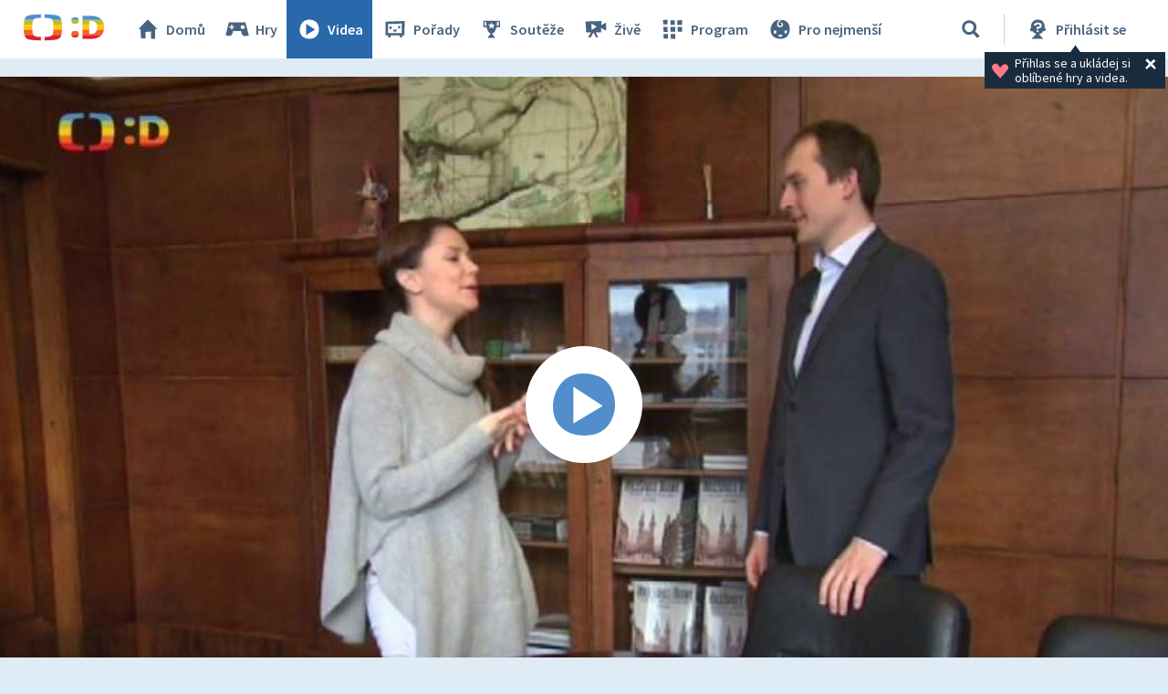

--- FILE ---
content_type: text/plain; charset=utf-8
request_url: https://events.getsitectrl.com/api/v1/events
body_size: 557
content:
{"id":"66fe2be59774cd75","user_id":"66fe2be5977d03ca","time":1769403815517,"token":"1769403815.818252b4d81f4a53c80d3b9e2a41677c.ec232e9153715917a01551206c8e824b","geo":{"ip":"3.17.109.228","geopath":"147015:147763:220321:","geoname_id":4509177,"longitude":-83.0061,"latitude":39.9625,"postal_code":"43215","city":"Columbus","region":"Ohio","state_code":"OH","country":"United States","country_code":"US","timezone":"America/New_York"},"ua":{"platform":"Desktop","os":"Mac OS","os_family":"Mac OS X","os_version":"10.15.7","browser":"Other","browser_family":"ClaudeBot","browser_version":"1.0","device":"Spider","device_brand":"Spider","device_model":"Desktop"},"utm":{}}